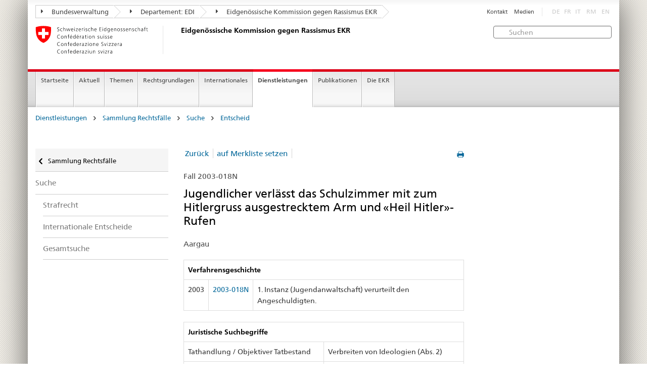

--- FILE ---
content_type: text/html
request_url: https://www.ekr.admin.ch/dienstleistungen/d524/2003-018N.html?order=id&orderdir=DESC&p=20
body_size: 6413
content:
<!DOCTYPE HTML>
<!-- GENERATOR - generation.internetal 8.10/EKR2015_2015010702:https://www.ekr.admin.ch:de:524:20260124175251 -->
<HTML><HEAD>
<title>EKR : Entscheid </title>

<META NAME="publisher" CONTENT="Eidgenössische Kommission gegen Rassismus EKR">
<META NAME="author" CONTENT="Eidgenössische Kommission gegen Rassismus EKR">
<META NAME="copyright" CONTENT="Eidgenössische Kommission gegen Rassismus EKR">
<META NAME="generator" CONTENT="generation.internetal 8.10/EKR2015_2015010702">
<META NAME="robots" content="index,follow">
<META NAME="last-modified" CONTENT="2019-01-24">
<meta property="og:url" content="https://www.ekr.admin.ch/dienstleistungen/d524.html" />
<meta property="og:type" content="article" />
<meta property="og:title" content="EKR : Entscheid " />
<meta property="og:description" content="" />
<META NAME="revisit-after" content="7 days">
<meta name="referrer" content="no-referrer">
<META NAME="language" CONTENT="de">

<meta charset="utf-8">
<meta http-equiv="X-UA-Compatible" content="IE=edge">
<meta name="viewport" content="width=device-width, initial-scale=1">
<META NAME="language" CONTENT="de">
<html lang="de">
<liNK rel="stylesheet" href="/css/vendors.css">
<liNK rel="stylesheet" href="/css/admin.css">
<liNK rel="stylesheet" href="/css/admin_scm_20250612.css">
<style type="text/css">
blockquote::before{content:""}
blockquote::after{content:""}
</style>
<liNK rel="shortcut icon" href="/img/ico/favicon.ico">
<liNK rel="apple-touch-icon" sizes="57x57" href="/img/ico/apple-touch-icon-57x57.png">
<liNK rel="apple-touch-icon" sizes="114x114" href="/img/ico/apple-touch-icon-114x114.png">
<liNK rel="apple-touch-icon" sizes="72x72" href="/img/ico/apple-touch-icon-72x72.png">
<liNK rel="apple-touch-icon" sizes="144x144" href="/img/ico/apple-touch-icon-144x144.png">
<liNK rel="apple-touch-icon" sizes="60x60" href="/img/ico/apple-touch-icon-60x60.png">
<liNK rel="apple-touch-icon" sizes="120x120" href="/img/ico/apple-touch-icon-120x120.png">
<liNK rel="apple-touch-icon" sizes="76x76" href="/img/ico/apple-touch-icon-76x76.png">
<liNK rel="icon" type="image/png" href="/img/ico/favicon-96x96.png" sizes="96x96">
<liNK rel="icon" type="image/png" href="/img/ico/favicon-16x16.png" sizes="16x16">
<liNK rel="icon" type="image/png" href="/img/ico/favicon-32x32.png" sizes="32x32">
<meta name="msapplication-TileColor" content="#ffffff">
<meta name="msapplication-TileImage" content="/img/ico/mstile-144x144.png">
<meta name="msapplication-config" content="/img/ico/browserconfig.xml">
<!--[if lt IE 9]>
<script src="/js/html5shiv.js">
</SCRIPT>
<script src="/js/respond.min.js">
</SCRIPT>
<![endif]-->
<script>
(function(i,s,o,g,r,a,m){i['GoogleAnalyticsObject']=r;i[r]=i[r]||function(){
(i[r].q=i[r].q||[]).push(arguments)},i[r].l=1*new Date();a=s.createElement(o),
m=s.getElementsByTagName(o)[0];a.async=1;a.src=g;m.parentNode.insertBefore(a,m)
})(window,document,'script','https://www.google-analytics.com/analytics.js','ga');
ga('create', 'UA-64852589-1', 'auto');
ga('send', 'pageview');

</SCRIPT>
</head>

<body>
<div class="container container-main">

<header>
<div class="clearfix">
<nav class="navbar treecrumb pull-left">
<h2 class="sr-only">Orientation in the website</h2>
<ul class="nav navbar-nav">
<li class="dropdown">
<a href="https://www.admin.ch/gov/de/start.html" class="dropdown-toggle"><span class="icon icon--right"></span> Bundesverwaltung</a>
</li>
<li class="dropdown">
<a href="https://www.edi.admin.ch/edi/de/home.html" class="dropdown-toggle"><span class="icon icon--right"></span> Departement: EDI</a>
</li>
<li class="dropdown">
<a href="d100.html" class="dropdown-toggle"><span class="icon icon--right"></span> Eidgenössische Kommission gegen Rassismus EKR</a>
</li>
</ul>
</nav>
<section class="nav-services clearfix">
<h2>Entscheid</h2>
<h2 class="sr-only">Language selection</h2>
<nav class="nav-lang">
<ul>
<li class="disabled">DE</li><li class="disabled">FR</li><li class="disabled">IT</li>
<li class="disabled">RM</li>
<li class="disabled">EN</li>
</ul>
</nav>
<nav class="nav-service">
<h2 class="sr-only">Services navigation</h2>
<ul>
<li><a href="/d367.html">Kontakt</a></li>
<li><a href="/d244.html">Medien</a></li>
</ul>
</nav>
</section>
</div>
<a href="https://www.ekr.admin.ch/startseite/d112.html" class="brand hidden-xs">
<img src="/img/logo-CH.svg" onerror="this.onerror=null; this.src='/img/logo-CH.png'" alt="Eidgenössische Kommission gegen Rassismus EKR">
<h1>Eidgenössische Kommission gegen Rassismus EKR</h1>
</a>
<form class="form-horizontal form-search pull-right" accept-charset="utf-8" action="/d513.html">
<h2 class="sr-only">Suchen</h2>
<label for="search-field" class="sr-only">Suchen:</label>
<input id="search-field" name="search" class="form-control search-field" type="text" placeholder="Suchen">
</form>
</header>
<nav class="nav-main yamm navbar">
<h2 class="sr-only">Navigation</h2>
<!-- Mobile -->
<section class="nav-mobileSCM">
<div class="table-row">
<div class="nav-mobile-header">
<div class="table-row">
<span class="nav-mobile-logo"><a href="/startseite/d112.html"><img src="/img/swiss.svg" onerror="this.onerror=null; this.src='/img/swiss.png'" alt="Confederatio Helvetica"></a>
</span>
<a href="/startseite/d112.html"><h1>Eidgenössische Kommission gegen Rassismus EKR</h1></a>
</a>
</div>
</div>
<div class="table-cell dropdown">
<a href="#" class="nav-mobile-menu dropdown-toggle" data-toggle="dropdown"><span class="icon icon--menu"></span></a>
<div class="drilldown dropdown-menu" role="menu">
<div class="drilldown-container">
<nav class="nav-page-list">
<ul>
<a href="/dienstleistungen/d269.html" class="icon icon--before icon--less">Sammlung Rechtsfälle</a>
<li class=""><a href="/dienstleistungen/d373.html">Suche</a></li>
<ul>
<ul>
<li><a href="/dienstleistungen/d518.html">Strafrecht</a></li>
<li><a href="/dienstleistungen/d477.html">Internationale Entscheide</a></li>
<li><a href="/dienstleistungen/d522.html">Gesamtsuche</a></li>
</ul>
</ul>
<a href="#" class="yamm-close-bottom"><span class="icon icon--top"></span></a>
</nav>
</div>
</div>
</div>
<div class="table-cell dropdown">
<a href="#" class="nav-mobile-menu dropdown-toggle" data-toggle="dropdown"><span class="icon icon--search"></span></a>
<div class="dropdown-menu" role="menu">
<form class="form">
<h2 class="sr-only">Suchen</h2>
<label for="search-field-mobile" class="sr-only">Suchen:</label>
<input id="search-field-mobile" class="form-control" type="text" placeholder="Suchen">
<span class="icon icon--search"></span>
</form>
</div>
</div>
</div>
</section>
<!-- Non mobile The tab navigation -->
<ul class="nav navbar-nav nav-SCM"><li class="dropdown background_image_none"><a href="/startseite/d112.html" title="Startseite">Startseite</a></li>
<li class="dropdown yamm-fw">
<a href="#" class="dropdown-toggle" data-toggle="dropdown">Aktuell</a>
<ul class="dropdown-menu" role="menu">
<li>
<div class="yamm-content container-fluid">
<div class="row">
<div class="col-sm-12"><a href="#" class="yamm-close icon icon--after icon--close pull-right">Schliessen</a>
</div>
</div>
<div class="row">
<div class="col-sm-2"><h4><a href="/aktuell/d940.html" title="Jubiläum">Jubiläum</a></h4>
</div>
<div class="col-sm-2"><h4><a href="/aktuell/d244.html" title="Medienmitteilungen">Medienmitteilungen</a></h4>
</div>
<div class="col-sm-2"><h4><a href="/aktuell/d109.html" title="Stellungnahmen">Stellungnahmen</a></h4>
</div>
<div class="col-sm-2"><h4><a href="/aktuell/d258.html" title="Vernehmlassungen">Vernehmlassungen</a></h4>
</div>
<div class="col-sm-2"><h4><a href="/aktuell/d214.html" title="Veranstaltungen">Veranstaltungen</a></h4>
<ul>
<li><a href="/aktuell/d541.html" title="Kampagnen">Kampagnen</a></li>
<li><a href="/aktuell/d579.html" title="Aktionswoche gegen Rassismus">Aktionswoche gegen Rassismus</a></li>
<li><a href="/aktuell/d230.html" title="Fachtagungen">Fachtagungen</a></li>
</ul>
</div>
</div>
</p><p><br>
<a href="#" class="yamm-close-bottom"><span class="icon icon--top"></span></a>
</div>
</li>
</ul>
</li>
<li class="dropdown yamm-fw">
<a href="#" class="dropdown-toggle" data-toggle="dropdown">Themen</a>
<ul class="dropdown-menu" role="menu">
<li>
<div class="yamm-content container-fluid">
<div class="row">
<div class="col-sm-12"><a href="#" class="yamm-close icon icon--after icon--close pull-right">Schliessen</a>
</div>
</div>
<div class="row">
<div class="col-sm-2"><h4><a href="/themen/d260.html" title="Definitionen">Definitionen</a></h4>
<ul>
<li><a href="/themen/d123.html" title="Rassismus">Rassismus</a></li>
<li><a href="/themen/d502.html" title="Diskriminierung">Diskriminierung</a></li>
<li><a href="/themen/d125.html" title="Antisemitismus">Antisemitismus</a></li>
<li><a href="/themen/d126.html" title="Antimuslimischer Rassismus">Antimuslimischer Rassismus</a></li>
<li><a href="/themen/d127.html" title="Rassismus gegenüber Schwarzen Menschen">Rassismus gegenüber Schwarzen Menschen</a></li>
<li><a href="/themen/d129.html" title="Antiziganismus">Antiziganismus</a></li>
<li><a href="/themen/d128.html" title="Fremdenfeindlichkeit ">Fremdenfeindlichkeit </a></li>
</ul>
</div>
<div class="col-sm-2"><h4><a href="/themen/d133.html" title="Lebensbereich">Lebensbereich</a></h4>
<ul>
<li><a href="/themen/d134.html" title="Arbeitswelt">Arbeitswelt</a></li>
<li><a href="/themen/d135.html" title="Wohnen">Wohnen</a></li>
<li><a href="/themen/d140.html" title="Öffentliche und Private Dienstleistungen">Öffentliche und Private Dienstleistungen</a></li>
<li><a href="/themen/d136.html" title="Freizeit">Freizeit</a></li>
<li><a href="/themen/d137.html" title="Öffentlicher Raum">Öffentlicher Raum</a></li>
<li><a href="/themen/d139.html" title="Medien und Internet">Medien und Internet</a></li>
<li><a href="/themen/d141.html" title="Einbürgerung">Einbürgerung</a></li>
</ul>
</div>
</div>
</p><p><br>
<a href="#" class="yamm-close-bottom"><span class="icon icon--top"></span></a>
</div>
</li>
</ul>
</li>
<li class="dropdown yamm-fw">
<a href="#" class="dropdown-toggle" data-toggle="dropdown">Rechtsgrundlagen</a>
<ul class="dropdown-menu" role="menu">
<li>
<div class="yamm-content container-fluid">
<div class="row">
<div class="col-sm-12"><a href="#" class="yamm-close icon icon--after icon--close pull-right">Schliessen</a>
</div>
</div>
<div class="row">
<div class="col-sm-2"><h4><a href="/rechtsgrundlagen/d144.html" title="Völkerrecht">Völkerrecht</a></h4>
<ul>
<li><a href="/rechtsgrundlagen/d160.html" title="Individualbeschwerde">Individualbeschwerde</a></li>
</ul>
</div>
<div class="col-sm-2"><h4><a href="/rechtsgrundlagen/d601.html" title="Verfassungsrecht">Verfassungsrecht</a></h4>
</div>
<div class="col-sm-2"><h4><a href="/rechtsgrundlagen/d154.html" title="Strafrecht">Strafrecht</a></h4>
<ul>
<li><a href="/rechtsgrundlagen/d155.html" title="Hintergrund">Hintergrund</a></li>
<li><a href="/rechtsgrundlagen/d559.html" title="Warum brauchen wir die Diskriminierungsstrafnorm?">Warum brauchen wir die Diskriminierungsstrafnorm?</a></li>
<li><a href="/rechtsgrundlagen/d181.html" title="FAQ">FAQ</a></li>
</ul>
</div>
<div class="col-sm-2"><h4><a href="/rechtsgrundlagen/d507.html" title="Zivilrecht">Zivilrecht</a></h4>
</div>
<div class="col-sm-2"><h4><a href="/rechtsgrundlagen/d264.html" title="Rechtsschutz">Rechtsschutz</a></h4>
<ul>
<li><a href="/rechtsgrundlagen/d266.html" title="Möglichkeit der Beschwerde ans CERD">Möglichkeit der Beschwerde ans CERD</a></li>
</ul>
</div>
</div>
</p><p><br>
<a href="#" class="yamm-close-bottom"><span class="icon icon--top"></span></a>
</div>
</li>
</ul>
</li>
<li class="dropdown yamm-fw">
<a href="#" class="dropdown-toggle" data-toggle="dropdown">Internationales</a>
<ul class="dropdown-menu" role="menu">
<li>
<div class="yamm-content container-fluid">
<div class="row">
<div class="col-sm-12"><a href="#" class="yamm-close icon icon--after icon--close pull-right">Schliessen</a>
</div>
</div>
<div class="row">
<div class="col-sm-2"><h4><a href="/internationales/d232.html" title="UNO">UNO</a></h4>
<ul>
<li><a href="/internationales/d607.html" title="Empfehlungen des CERD">Empfehlungen des CERD</a></li>
</ul>
</div>
<div class="col-sm-2"><h4><a href="/internationales/d234.html" title="Europarat">Europarat</a></h4>
<ul>
<li><a href="/internationales/d609.html" title="Empfehlungen der ECRI">Empfehlungen der ECRI</a></li>
</ul>
</div>
<div class="col-sm-2"><h4><a href="/internationales/d237.html" title="OSZE">OSZE</a></h4>
</div>
</div>
</p><p><br>
<a href="#" class="yamm-close-bottom"><span class="icon icon--top"></span></a>
</div>
</li>
</ul>
</li>
<li class="dropdown yamm-fw current">
<a href="#" class="dropdown-toggle" data-toggle="dropdown">Dienstleistungen</a>
<ul class="dropdown-menu" role="menu">
<li>
<div class="yamm-content container-fluid">
<div class="row">
<div class="col-sm-12"><a href="#" class="yamm-close icon icon--after icon--close pull-right">Schliessen</a>
</div>
</div>
<div class="row">
<div class="col-sm-2"><h4><a href="/dienstleistungen/d384.html" title="Politische Agenda zu Rassismus">Politische Agenda zu Rassismus</a></h4>
<ul>
<li><a href="/dienstleistungen/d546.html" title="Herbstsession 2025">Herbstsession 2025</a></li>
<li><a href="/dienstleistungen/d545.html" title="Sondersession 2025">Sondersession 2025</a></li>
<li><a href="/dienstleistungen/d543.html" title="Sommersession 2025">Sommersession 2025</a></li>
<li><a href="/dienstleistungen/d526.html" title="Frühjahrssession 2025">Frühjahrssession 2025</a></li>
<li><a href="/dienstleistungen/d544.html" title="Wintersession 2024">Wintersession 2024</a></li>
</ul>
</div>
<div class="col-sm-2"><h4><a href="/dienstleistungen/d269.html" title="Sammlung Rechtsfälle">Sammlung Rechtsfälle</a></h4>
<ul>
<li><a href="/dienstleistungen/d272.html" title="Statistischer Überblick">Statistischer Überblick</a></li>
<li><a href="/dienstleistungen/d373.html" title="Suche">Suche</a></li>
<li><a href="/dienstleistungen/d509.html" title="Hilfe">Hilfe</a></li>
</ul>
</div>
<div class="col-sm-2"><h4><a href="/dienstleistungen/d508.html" title="Rechtsberatung">Rechtsberatung</a></h4>
<ul>
<li><a href="/dienstleistungen/d838.html" title="Online-Rechtsratgeber">Online-Rechtsratgeber</a></li>
</ul>
</div>
<div class="col-sm-2"><h4><a href="/dienstleistungen/d259.html" title="Beratungsnetz für Rassismusopfer ">Beratungsnetz für Rassismusopfer </a></h4>
</div>
<div class="col-sm-2"><h4><a href="/dienstleistungen/d420.html" title="Mediation">Mediation</a></h4>
</div>
</div>
</p><p><br>
<a href="#" class="yamm-close-bottom"><span class="icon icon--top"></span></a>
</div>
</li>
</ul>
</li>
<li class="dropdown yamm-fw">
<a href="#" class="dropdown-toggle" data-toggle="dropdown">Publikationen</a>
<ul class="dropdown-menu" role="menu">
<li>
<div class="yamm-content container-fluid">
<div class="row">
<div class="col-sm-12"><a href="#" class="yamm-close icon icon--after icon--close pull-right">Schliessen</a>
</div>
</div>
<div class="row">
<div class="col-sm-2"><h4><a href="/publikationen/d108.html" title="TANGRAM">TANGRAM</a></h4>
<ul>
<li><a href="/publikationen/d548.html" title="Abonnement TANGRAM">Abonnement TANGRAM</a></li>
</ul>
</div>
<div class="col-sm-2"><h4><a href="/publikationen/d107.html" title="Studien">Studien</a></h4>
</div>
<div class="col-sm-2"><h4><a href="/publikationen/d839.html" title="Themendossiers">Themendossiers</a></h4>
</div>
<div class="col-sm-2"><h4><a href="/publikationen/d602.html" title="Nationales Monitoring">Nationales Monitoring</a></h4>
</div>
<div class="col-sm-2"><h4><a href="/publikationen/d110.html" title="Jahresberichte">Jahresberichte</a></h4>
</div>
<div class="col-sm-2 clearboth"><h4><a href="/publikationen/d892.html" title="EKR Newsletter">EKR Newsletter</a></h4>
</div>
<div class="col-sm-2"><h4><a href="/publikationen/d119.html" title="Weitere Publikationen">Weitere Publikationen</a></h4>
</div>
</div>
</p><p><br>
<a href="#" class="yamm-close-bottom"><span class="icon icon--top"></span></a>
</div>
</li>
</ul>
</li>
<li class="dropdown yamm-fw">
<a href="#" class="dropdown-toggle" data-toggle="dropdown">Die EKR</a>
<ul class="dropdown-menu" role="menu">
<li>
<div class="yamm-content container-fluid">
<div class="row">
<div class="col-sm-12"><a href="#" class="yamm-close icon icon--after icon--close pull-right">Schliessen</a>
</div>
</div>
<div class="row">
<div class="col-sm-2"><h4><a href="/die_ekr/d598.html" title="Über uns">Über uns</a></h4>
</div>
<div class="col-sm-2"><h4><a href="/die_ekr/d159.html" title="Mandat">Mandat</a></h4>
</div>
<div class="col-sm-2"><h4><a href="/die_ekr/d599.html" title="Arbeitsschwerpunkte">Arbeitsschwerpunkte</a></h4>
</div>
<div class="col-sm-2"><h4><a href="/die_ekr/d291.html" title="Zusammensetzung">Zusammensetzung</a></h4>
</div>
<div class="col-sm-2"><h4><a href="/die_ekr/d292.html" title="Sekretariat">Sekretariat</a></h4>
</div>
<div class="col-sm-2 clearboth"><h4><a href="https://portal.collab.admin.ch/sites/301-e-collaboration/SitePages/Homepage.aspx" title="e-collaboration" target="_blank">e-collaboration</a></h4>
</div>
<div class="col-sm-2"><h4><a href="/die_ekr/d367.html" title="Kontakt">Kontakt</a></h4>
</div>
</div>
</p><p><br>
<a href="#" class="yamm-close-bottom"><span class="icon icon--top"></span></a>
</div>
</li>
</ul>
</li>
</ul>
</nav>
<section class="nav-SCM-print">
Startseite | Aktuell | Themen | Rechtsgrundlagen | Internationales | <b>Dienstleistungen</b> | Publikationen | Die EKR
</section>
<div class="container-fluid">
<div class="row">
<div class="col-sm-12">
<ol class="breadcrumb">
<li><a href="/dienstleistungen/d114.html">Dienstleistungen</a></li> <span class="icon icon--greater"></span>
<li><a href="/dienstleistungen/d269.html">Sammlung Rechtsfälle</a></li> <span class="icon icon--greater"></span>
<li><a href="/dienstleistungen/d373.html">Suche</a></li> <span class="icon icon--greater"></span>
<li><a href="/dienstleistungen/d524.html">Entscheid</a></li>
</ol>
</div>
</div>
</div>
<br>
<div class="container-fluid">
<div class="row">
<div class="col-sm-8 col-sm-push-4 col-md-9 col-md-push-3">
<div class="row">
<div class="col-md-8"><a href="#" onclick="window.print()" class="icon icon--before icon--print pull-right"></a>
<div>
<ul class="pagination">
<li class="separator"><a href="javascript:history.back()">Zurück</a></li><li class="separator"><a href="/dienstleistungen/d524/2003-018N.html?order=id&orderdir=DESC&memo=1">auf Merkliste setzen</a></li>
</ul>
</nav>
<p class="margintop20px marginbottom10px">Fall 2003-018N</p><h2 class="margintop0">Jugendlicher verlässt das Schulzimmer mit zum Hitlergruss ausgestrecktem Arm und «Heil Hitler»- Rufen</h2>
<p class="marginbottom20px">Aargau</p>
<table class="table table-bordered">
<thead>
<tr role="columnheader"><th colspan=3><b>Verfahrensgeschichte</b></td>
</tr></thead>
<tr>
<td>2003</td>
<td><span style='white-space:nowrap'><a href="/d524/2003-018N.html#2003-018N"><span style='white-space:nowrap'>2003-018N</span></a></td>
<td>1. Instanz (Jugendanwaltschaft) verurteilt den Angeschuldigten.</td>
</tr>
</table>
<table class="table table-bordered">
<thead>
<tr role="columnheader"><th colspan=2><b>Juristische Suchbegriffe </b></th>
</tr></thead>
<tr>
<td class="width50pr">Tathandlung / Objektiver Tatbestand</td>
<td class="verticalaligntop">Verbreiten von Ideologien (Abs. 2)</td>
</tr>
<tr>
<td class="width50pr">Schutzobjekt</td>
<td class="verticalaligntop">keine Ausführungen zum Schutzobjekt</td>
</tr>
<tr>
<td class="width50pr">Spezialfragen zum Tatbestand</td>
<td class="verticalaligntop">keine</td>
</tr>
</table><table class="table table-bordered">
<thead>
<tr role="columnheader"><th colspan=2 role="columnheader"><b>Stichwörter</b></th>
</tr></thead>
<tr>
<td class="width50pr">Tätergruppen</td>
<td>Jugendliche</td>
</tr>
<tr>
<td class="width50pr">Opfergruppen</td>
<td>Keine Angaben zur Opfergruppe</td>
</tr>
<tr>
<td class="width50pr">Tatmittel</td>
<td>Wort;<br>
Gesten / Gebärden</td>
</tr>
<tr>
<td class="width50pr">Gesellschaftliches Umfeld</td>
<td>Schule</td>
</tr>
<tr>
<td class="width50pr">Ideologie</td>
<td>Rechtsextremismus</td>
</tr>
</table>
<h3>Kurzfassung</h3>
<p>Der Angeschuldigte begleitete mit zwei weiteren Freunden einen Kollegen in den Sekundarschulunterricht. Die vier Fünfzehnjährigen störten dort den Chemieunterricht. Beim Verlassen des Schulzimmers streckte der Beschuldigte seinen Arm zum Hitlergruss hoch und rief dabei «Heil Hitler».</p><p>Die betroffene Lehrerin erstattete Anzeige wegen Hausfriedensbruch gegen die Beteiligten. Die Verfahren gegen die Jugendlichen wurden separat geführt, siehe auch Urteil 2003-19.</p><p>Die Einvernahme des Jugendlichen, an welcher auch dessen Vater teilnahm, fand vor der Jugendanwaltschaft statt. Die Vorkommnisse und deren Hintergründe wurden laut vorliegendem Entscheid eingehend erörtert, die Erläuterungen dazu sind jedoch nicht im Entscheid enthalten. Die Jugendanwaltschaft stellte dazu fest, dass das fragliche Verhalten von einem fünfzehnjährigen Jugendlichen nicht mehr toleriert werde, sowie dass dieser die Folgen seines Handelns künftig besser bedenken müsse. Weiter war die Jugendanwaltschaft der Meinung, dass eine Anordnung einer erzieherischen oder therapeutischen Massnahme gemäss Jugendstrafrecht Art. 91 f StGB aufgrund des Verhaltens des Jugendlichen nicht angezeigt erscheine, dieser daher zu bestrafen sei. Die Strafe mit Verpflichtung zu einer unentgeltlichen Arbeitsleistung von vier Tagen erscheine in Anbetracht der Persönlichkeit des Angeklagten wie auch seines Verschuldens angemessen. Die Arbeitsleistung müsse tadellos erfüllt werden, damit das Verfahren definitiv abgeschlossen werden könne.</p>
<h3>Entscheid</h3>
<p>Der Angeklagte wird von der Jugendanwältin des Hausfriedensbruches nach Art. 186 StGB und der Rassendiskriminierung gemäss Art. 261<sup>bis</sup> StGB schuldig gesprochen. Gestützt auf Art. 95 Ziff. 1 StGB wird er mit einer unentgeltlichen Arbeitsleistung von vier Tagen bestraft.</p>
</div>
<div class="clearboth paddingtop25px">
<p><small><a href="#" class="icon icon--before icon--power">Zum Anfang</a></small></p>
</div>
</div>
<div class="col-md-4">
</div>
</div>
</div>
<div class="col-sm-4 col-sm-pull-8 col-md-3 col-md-pull-9 drilldown">
<div class="drilldown-container">
<nav class="nav-page-list">
<a href="#" class="icon icon--before icon--less visible-xs">Back to parent</a>
<a href="/dienstleistungen/d269.html"
class="icon icon--before icon--less upmenu"> Sammlung Rechtsfälle</a>
<ul>
<li class=""><a href="/dienstleistungen/d373.html">Suche</a></li>
<ul class="einzug">
<li><a href="/dienstleistungen/d518.html">Strafrecht</a></li>
<li><a href="/dienstleistungen/d477.html">Internationale Entscheide</a></li>
<li><a href="/dienstleistungen/d522.html">Gesamtsuche</a></li>
</ul>
</ul>
</nav>
</div>
</div>
</div>
</div>
<footer>
<div class="container-fluid footer-service">
<nav>
<ul>
<a href="/dienstleistungen/d269.html" class="icon icon--before icon--less">Sammlung Rechtsfälle</a>
<li class=""><a href="/dienstleistungen/d373.html">Suche</a></li>
<ul>
<ul>
<li><a href="/dienstleistungen/d518.html">Strafrecht</a></li>
<li><a href="/dienstleistungen/d477.html">Internationale Entscheide</a></li>
<li><a href="/dienstleistungen/d522.html">Gesamtsuche</a></li>
</ul>
<li><a href="/d367.html">Kontakt</a></li>
<li><a href="/d244.html">Medien</a></li>
</ul>
</nav>
</div>
<div class="site-map">
<a href="#site-map" data-target="#site-map" data-toggle="collapse" class="site-map-toggle collapsed">Sitemap</a>
<script src="/js/polyfills.min.js">
</SCRIPT>
<div class="container-fluid" id="site-map">
<div class="col-sm-3 col-md-2_5">
<a href="/aktuell/d596.html"><h3>Aktuell</h3></a>
<ul class="list-unstyled"><li class="margintop03"><a href="/aktuell/d940.html" title="Jubiläum">Jubiläum</a></li><li class="margintop03"><a href="/aktuell/d244.html" title="Medienmitteilungen">Medienmitteilungen</a></li><li class="margintop03"><a href="/aktuell/d109.html" title="Stellungnahmen">Stellungnahmen</a></li><li class="margintop03"><a href="/aktuell/d258.html" title="Vernehmlassungen">Vernehmlassungen</a></li><li class="margintop03"><a href="/aktuell/d214.html" title="Veranstaltungen">Veranstaltungen</a></li>
</ul>
</div><div class="col-sm-3 col-md-2_5">
<a href="/themen/d501.html"><h3>Themen</h3></a>
<ul class="list-unstyled"><li class="margintop03"><a href="/themen/d260.html" title="Definitionen">Definitionen</a></li><li class="margintop03"><a href="/themen/d133.html" title="Lebensbereich">Lebensbereich</a></li>
</ul>
</div><div class="col-sm-3 col-md-2_5">
<a href="/rechtsgrundlagen/d142.html"><h3>Rechtsgrundlagen</h3></a>
<ul class="list-unstyled"><li class="margintop03"><a href="/rechtsgrundlagen/d144.html" title="Völkerrecht">Völkerrecht</a></li><li class="margintop03"><a href="/rechtsgrundlagen/d601.html" title="Verfassungsrecht">Verfassungsrecht</a></li><li class="margintop03"><a href="/rechtsgrundlagen/d154.html" title="Strafrecht">Strafrecht</a></li><li class="margintop03"><a href="/rechtsgrundlagen/d507.html" title="Zivilrecht">Zivilrecht</a></li><li class="margintop03"><a href="/rechtsgrundlagen/d264.html" title="Rechtsschutz">Rechtsschutz</a></li>
</ul>
</div><div class="col-sm-3 col-md-2_5">
<a href="/internationales/d231.html"><h3>Internationales</h3></a>
<ul class="list-unstyled"><li class="margintop03"><a href="/internationales/d232.html" title="UNO">UNO</a></li><li class="margintop03"><a href="/internationales/d234.html" title="Europarat">Europarat</a></li><li class="margintop03"><a href="/internationales/d237.html" title="OSZE">OSZE</a></li>
</ul>
</div><div class="col-sm-3 col-md-2_5">
<a href="/dienstleistungen/d114.html"><h3>Dienstleistungen</h3></a>
<ul class="list-unstyled"><li class="margintop03"><a href="/dienstleistungen/d384.html" title="Politische Agenda zu Rassismus">Politische Agenda zu Rassismus</a></li><li class="margintop03"><a href="/dienstleistungen/d269.html" title="Sammlung Rechtsfälle">Sammlung Rechtsfälle</a></li><li class="margintop03"><a href="/dienstleistungen/d508.html" title="Rechtsberatung">Rechtsberatung</a></li><li class="margintop03"><a href="/dienstleistungen/d259.html" title="Beratungsnetz für Rassismusopfer ">Beratungsnetz für Rassismusopfer </a></li><li class="margintop03"><a href="/dienstleistungen/d420.html" title="Mediation">Mediation</a></li>
</ul>
</div><div class="col-sm-3 col-md-2_5">
<a href="/publikationen/d113.html"><h3>Publikationen</h3></a>
<ul class="list-unstyled"><li class="margintop03"><a href="/publikationen/d108.html" title="TANGRAM">TANGRAM</a></li><li class="margintop03"><a href="/publikationen/d107.html" title="Studien">Studien</a></li><li class="margintop03"><a href="/publikationen/d839.html" title="Themendossiers">Themendossiers</a></li><li class="margintop03"><a href="/publikationen/d602.html" title="Nationales Monitoring">Nationales Monitoring</a></li><li class="margintop03"><a href="/publikationen/d110.html" title="Jahresberichte">Jahresberichte</a></li><li class="margintop03"><a href="/publikationen/d892.html" title="EKR Newsletter">EKR Newsletter</a></li><li class="margintop03"><a href="/publikationen/d119.html" title="Weitere Publikationen">Weitere Publikationen</a></li>
</ul>
</div><div class="col-sm-3 col-md-2_5">
<a href="/die_ekr/d594.html"><h3>Die EKR</h3></a>
<ul class="list-unstyled"><li class="margintop03"><a href="/die_ekr/d598.html" title="Über uns">Über uns</a></li><li class="margintop03"><a href="/die_ekr/d159.html" title="Mandat">Mandat</a></li><li class="margintop03"><a href="/die_ekr/d599.html" title="Arbeitsschwerpunkte">Arbeitsschwerpunkte</a></li><li class="margintop03"><a href="/die_ekr/d291.html" title="Zusammensetzung">Zusammensetzung</a></li><li class="margintop03"><a href="/die_ekr/d292.html" title="Sekretariat">Sekretariat</a></li><li class="margintop03"><a href="https://portal.collab.admin.ch/sites/301-e-collaboration/SitePages/Homepage.aspx" title="e-collaboration" target="_blank">e-collaboration</a></li><li class="margintop03"><a href="/die_ekr/d367.html" title="Kontakt">Kontakt</a></li>
</ul>
</div>
</div>
</div>
<div class="container-fluid" id="footinfo">
<h3>Informiert bleiben</h3>
<nav class="links-social">
<ul>
<li><a class="icon icon--before icon--twitter" href="https://twitter.com/ekrcfr" target="_blank">Twitter</a></li>
<li><a class="icon icon--before icon--instagram" href="https://www.instagram.com/ekr_cfr/" target="_blank" title="" style="margin-left:0"><img src="/abbbg/icon-s-instagram.png" style="padding:0; margin:0 5px 0 -7px; width:13px">Instagram</a>
<li><a class="icon icon--before icon--facebook" href="https://www.facebook.com/ekrcfr/?modal=admin_todo_tour" target="_blank">Facebook</a></li>
<li><a class="icon icon--before icon--message" href="/d834.html">EKR Newsletter</a></li>
<li><a class="icon icon--before icon--message" href="https://www.news-service.admin.ch/dienstleistungen/abonnieren/index.html?lang=de" target="_blank">News</a></li>
</ul>
</nav>
<hr class="footer-line visible-xs">
<div class="logo-footer">
<a href="/startseite/d112.html" class="brand">
<img src="/img/logo-CH.svg" onerror="this.onerror=null; this.src='/img/logo-CH.png'" alt="The Federal Authorities of the Swiss Confederation, www.admin.ch"></a>
</div>
</div>
<address>
<div class="container-fluid" id="footpublisher">
<span class="hidden-xs">Eidgenössische Kommission gegen Rassismus EKR</span>
<nav class="pull-right">
<ul>
<li><a href="/d510.html">Sitemap</a></li>
<li><a href="/d549.html">Impressum</a></li>
<li><a href="/d550.html">Rechtliches</a></li>
</ul>
</nav>
</div>
</address>
</footer>
</div>
<script type="text/javascript" src="/js/vendors.min.js">
</SCRIPT>
<script type="text/javascript" src="/js/main.min.js">
</SCRIPT>
</body>
</html>


--- FILE ---
content_type: text/css
request_url: https://www.ekr.admin.ch/css/vendors.css
body_size: 1740
content:
/*!
 * Yamm!3
 * Yet another megamenu for Bootstrap 3
 * 
 * http://geedmo.github.com/yamm3
 */.yamm .collapse,.yamm .dropdown,.yamm .dropup,.yamm .nav{position:static}.yamm .container{position:relative}.yamm .dropdown-menu{left:auto}.yamm .nav.navbar-right .dropdown-menu{left:auto;right:0}.yamm .yamm-content{padding:20px 30px}.yamm .dropdown.yamm-fw .dropdown-menu{left:0;right:0}.social_share_privacy_area{clear:both;margin:20px 0!important;list-style-type:none;padding:0!important;width:auto;height:25px;display:block}.social_share_privacy_area li{margin:0!important;padding:0!important;height:21px;float:left}.social_share_privacy_area li .dummy_btn{float:left;margin:0 0 0 10px;cursor:pointer;padding:0;height:inherit}.social_share_privacy_area li div iframe{overflow:hidden;height:inherit;width:inherit}.social_share_privacy_area .center,.social_share_privacy_area .end,.social_share_privacy_area .label,.social_share_privacy_area .start{display:inline-block;vertical-align:top;zoom:1}.social_share_privacy_area .facebook{width:180px;display:inline-block}.social_share_privacy_area .facebook .fb_like iframe{width:145px}.social_share_privacy_area div.fb_like_privacy_dummy{height:20px;padding-left:15px;background:url(images/ssp_sprite.png) no-repeat 0 -20px}.social_share_privacy_area div.fb_like_privacy_dummy span{height:17px;padding-top:3px;display:block;padding-right:5px;position:relative;left:5px;font-family:"lucida grande",tahoma,verdana,arial,sans-serif;font-size:11px;line-height:15px;background:url(images/ssp_sprite.png) no-repeat 100% -20px;color:#575757}.social_share_privacy_area .twitter{width:148px}.social_share_privacy_area li div.tweet{width:115px}.social_share_privacy_area div.tweet_this_dummy{float:left;height:20px;padding-left:15px;background:url(images/ssp_sprite.png) no-repeat top left}.social_share_privacy_area div.tweet_this_dummy span{float:left;height:17px;padding-top:3px;display:block;padding-right:5px;position:relative;left:5px;font-family:'Helvetica Neue',Arial,sans-serif;font-size:11px;line-height:15px;font-weight:700;color:#373737;background:url(images/ssp_sprite.png) no-repeat top right}.social_share_privacy_area .gplus{width:123px}.social_share_privacy_area li div.gplusone{width:90px}.social_share_privacy_area div.gplus_one_dummy{background:url(images/ssp_sprite.png) no-repeat 0 -40px;width:32px;height:20px;border:0;text-indent:-999em;overflow:hidden;text-align:left;direction:ltr}.social_share_privacy_area li .switch{display:inline-block;text-indent:-9999em;background:url(images/ssp_sprite.png) no-repeat -70px -40px;width:23px;height:12px;overflow:hidden;float:left;margin:4px 0 0;padding:0;cursor:pointer}.social_share_privacy_area li .switch.on{background-position:-70px -52px}.social_share_privacy_area li.help_info{position:relative}.social_share_privacy_area li .help_info.icon .info,.social_share_privacy_area li.help_info .info{display:none;position:absolute;bottom:40px;left:0;width:290px;padding:10px 15px;margin:0;font-size:12px;line-height:16px;font-weight:700;border:1px solid #ccc;-moz-border-radius:4px;-webkit-border-radius:4px;border-radius:4px;-moz-box-shadow:0 3px 4px #999;-webkit-box-shadow:0 3px 4px #999;box-shadow:0 3px 4px #999;background-color:#fdfbec;color:#000;z-index:500}.social_share_privacy_area li.gplus.help_info .info{left:-60px}.social_share_privacy_area li .help_info.icon .info{left:-243px;width:350px}.social_share_privacy_area li .help_info.icon.display .info,.social_share_privacy_area li.help_info.display .info{display:block}.social_share_privacy_area li.help_info.info_off.display .info{display:none}.social_share_privacy_area li .help_info.icon{background:#fff url(images/ssp_sprite.png) no-repeat -93px -41px;width:25px;height:20px;position:relative;display:inline-block;vertical-align:top;border:2px solid #e7e3e3;border-right-width:0;-moz-border-radius:5px 0 0 5px;-webkit-border-radius:5px 0 0 5px;border-radius:5px 0 0 5px;margin:0;padding:0}.social_share_privacy_area li.settings_info .settings_info_menu.on .help_info.icon{border-top-width:0;border-left-width:0}.social_share_privacy_area li.settings_info .settings_info_menu.perma_option_off .help_info.icon{border-right-width:2px;-moz-border-radius:5px;-webkit-border-radius:5px;border-radius:5px}.social_share_privacy_area li.settings_info{position:relative;top:-2px}.social_share_privacy_area li.settings_info a{text-decoration:none;margin:0!important}.social_share_privacy_area li.settings_info .settings_info_menu{background-color:#f3f4f5;border:2px solid #e7e3e3;-moz-border-radius:5px;-webkit-border-radius:5px;border-radius:5px;-moz-box-shadow:2px 2px 3px #c1c1c1;-webkit-box-shadow:2px 2px 3px #c1c1c1;box-shadow:3px 3px 3px #c1c1c1;left:0;position:absolute;top:0;width:135px;z-index:1000;margin:0;padding:0}.social_share_privacy_area li.settings_info .settings_info_menu.off{border-width:0;-moz-box-shadow:none;-webkit-box-shadow:none;box-shadow:none;background-color:transparent}.social_share_privacy_area li.settings_info .settings_info_menu.off form{display:none;margin:0;padding:0}.social_share_privacy_area li.settings_info .settings_info_menu .settings{text-indent:-9999em;display:inline-block;background:#fff url(images/ssp_sprite.png) no-repeat -35px -40px;width:25px;height:20px;border:2px solid #e7e3e3;-moz-border-radius:0 5px 5px 0;-webkit-border-radius:0 5px 5px 0;border-radius:0 5px 5px 0;border-left:1px solid #ddd;margin:0;padding:0}.social_share_privacy_area li.settings_info .settings_info_menu.on .settings{border-top-width:0}.social_share_privacy_area li.settings_info .settings_info_menu form{margin:0}.social_share_privacy_area li.settings_info .settings_info_menu form fieldset{border-width:0;margin:0;padding:0 10px 10px}.social_share_privacy_area li.settings_info .settings_info_menu form fieldset legend{font-size:11px;font-weight:700;line-height:14px;margin:0;padding:10px 0;width:115px}.social_share_privacy_area li.settings_info .settings_info_menu form fieldset input{clear:both;float:left;margin:4px 10px 4px 0;padding:0}.social_share_privacy_area li.settings_info .settings_info_menu form fieldset label{display:inline-block;float:left;font-size:12px;font-weight:700;line-height:24px;-moz-transition:color .5s ease-in;-webkit-transition:color .5s ease-in;transition:color .5s ease-in;margin:0;padding:0}.social_share_privacy_area li.settings_info .settings_info_menu form fieldset label.checked{color:#090}.social_share_privacy_area *{-ms-box-sizing:content-box;-webkit-box-sizing:content-box;-moz-box-sizing:content-box;box-sizing:content-box}.btn:focus{outline:#000 dotted 2px}.close:focus,.close:hover,.nav>li>a:focus,.nav>li>a:hover,a:focus,div.active:focus{outline:#000 dotted 1px}.carousel-inner>.item{position:absolute;top:-999999em;display:block;-webkit-transition:.6s ease-in-out left;-moz-transition:.6s ease-in-out left;-o-transition:.6s ease-in-out left;transition:.6s ease-in-out left}.carousel-inner>.active{top:0}.carousel-inner>.active,.carousel-inner>.next,.carousel-inner>.prev{position:relative}.carousel-inner>.next,.carousel-inner>.prev{position:absolute;top:0;width:100%}.alert-success{color:#2d4821}.alert-info{color:#214c62}.alert-warning{color:#6c4a00;background-color:#f9f1c6}.alert-danger{color:#d2322d}.alert-danger:hover{color:#a82824}